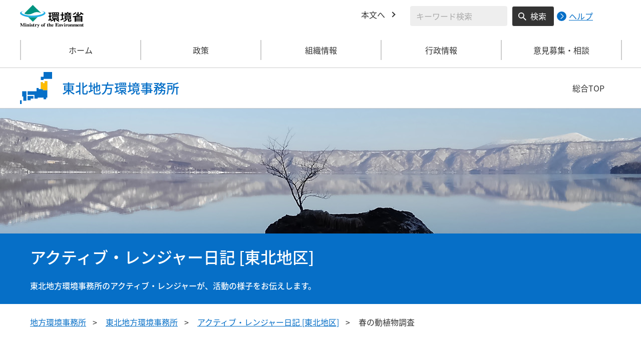

--- FILE ---
content_type: text/html
request_url: https://tohoku.env.go.jp/blog/2022/05/post_912.html
body_size: 4875
content:
<!DOCTYPE html>
<html xmlns="http://www.w3.org/1999/xhtml" lang="ja" xml:lang="ja">
<head>
  <meta http-equiv="X-UA-Compatible" content="IE=edge" />
  <meta charset="UTF-8" />
  <meta name="viewport" content="width=device-width, initial-scale=1" />
  <meta name="format-detection" content="telephone=no" />
  <!-- title, description, keywords -->
  <title>春の動植物調査 | 東北地方環境事務所 | 環境省</title>
  <meta name="description" content="" />
  <meta name="keywords" content="" />
  <!-- ogp -->
  <meta property="og:title" content="春の動植物調査" />
  <meta property="og:type" content="article" />
  <meta property="og:url" content="https://tohoku.env.go.jp/blog/2022/05/post_912.html" />
  <meta property="og:site_name" content="環境省" />
    <meta property="og:description" content="環境省のホームページです。環境省の政策、報道発表、審議会、所管法令、環境白書、各種手続などの情報を掲載しています。" />
  <meta property="og:locale" content="ja_JP" />
  <meta property="og:image" content="https://www.env.go.jp/content/000078974.jpg" />
  <meta name="twitter:image" content="https://www.env.go.jp/content/000078974.jpg" />
  <meta name="twitter:card" content="summary_large_image">
  <meta name="twitter:site" content="@Kankyo_Jpn" />
  <!-- favicon -->
  <link rel="shortcut icon" href="#" type="image/x-icon" />
  <link rel="apple-touch-icon" href="#" sizes="180x180" />
  <link rel="icon" type="image/png" href="#" sizes="256x256" />
  <!-- css -->
  <link rel="stylesheet" href="/css/region_style.css" media="all" />
  <link rel="stylesheet" href="/css/region_print.css" media="print" />
  <link rel="stylesheet" href="/css/region_aly.css" />
</head>
<body class="l-body">
  <header class="c-header">
    <div class="l-header">
      <div class="c-header__logo">
        <a href="https://www.env.go.jp">
          <img src="/content/000000533.svg" alt="環境省ロゴ" />
        </a>
      </div>
      <ul class="c-header__menu">
        <li class="c-header__menu__item">
          <a href="#main" class="c-header__menu__link">本文へ</a>
        </li>
        <li class="c-header__menu__search-wrap">
          <div class="c-header__menu__search">
            <form class="cse-search-box" action="/search/search_result.html">
              <input type="hidden" name="cx" value="003400915082829768606:wiib6pxwlwc" />
              <input type="hidden" name="ie" value="UTF-8" />
              <input type="text" name="q" size="31" class="c-header__menu__search__input" aria-label="検索文字列入力" title="検索を行いたい文字列を入力してください。" placeholder="キーワード検索" />
              <button type="submit" name="sa" value=" " class="c-header__menu__search__button" aria-label="検索実行ボタン" title="検索を実行する"> 検索 </button>
            </form>
            <div class="c-header__menu__search__help">
              <a href="https://www.env.go.jp/notice-search.html">
                <img src="/content/000000592.svg" alt="検索ヘルプページリンク">
                <p>ヘルプ</p>
              </a>
            </div>
          </div>
        </li>
      </ul>
    </div>
  </header>
  <button type="button" class="c-ham-button c-hamburger js-button-hamburger " aria-controls="js-global-nav" aria-expanded="false">
    <span class="c-hamburger__line">
      <span class="u-visually-hidden"> ナビゲーションを開閉する </span>
    </span>
  </button>
  <nav class="c-global-nav " id="js-global-nav" aria-hidden="false">
    <ul class="c-global-nav__list">
      <li class="c-global-nav__item c-global-nav__item--home">
        <a href="https://tohoku.env.go.jp" class="c-global-nav__summary c-global-nav__summary--home">ホーム</a>
      </li>
      <li class="c-global-nav__item">
        <details class="c-global-nav__details">
          <summary class="c-global-nav__summary js-global-nav-accordion">
            <span class="c-global-nav__summary__content">
              <span class="c-global-nav__accordion-button"></span>
              <span class="c-global-nav__accordion-text">政策</span>
            </span>
          </summary>
          <div class="c-global-nav__sub">
            <div class="c-global-nav__sub__inner">
              <ul class="c-global-nav__sub__list">
                <li class="c-global-nav__sub__item"><a href="https://tohoku.env.go.jp/recycle/index.html" class="c-global-nav__sub__link"> 廃棄物・リサイクル対策 </a></li>
                <li class="c-global-nav__sub__item"><a href="https://tohoku.env.go.jp/earth/index.html" class="c-global-nav__sub__link"> 環境保全対策 </a></li>
                <li class="c-global-nav__sub__item"><a href="https://tohoku.env.go.jp/nature/index.html" class="c-global-nav__sub__link"> 自然環境の保護管理 </a></li>
                <li class="c-global-nav__sub__item"><a href="https://tohoku.env.go.jp/wildlife/index.html" class="c-global-nav__sub__link"> 野生生物の保護管理 </a></li>
                <li class="c-global-nav__sub__item"><a href="https://tohoku.env.go.jp/nature2/index.html" class="c-global-nav__sub__link"> 自然環境の整備 </a></li>
              </ul>
            </div>
          </div>
        </details>
      </li>
      <li class="c-global-nav__item">
        <details class="c-global-nav__details">
          <summary class="c-global-nav__summary js-global-nav-accordion">
            <span class="c-global-nav__summary__content">
              <span class="c-global-nav__accordion-button"></span>
              <span class="c-global-nav__accordion-text">組織情報</span>
            </span>
          </summary>
          <div class="c-global-nav__sub">
            <div class="c-global-nav__sub__inner">
              <ul class="c-global-nav__sub__list">
                <li class="c-global-nav__sub__item"><a href="https://tohoku.env.go.jp/about.html" class="c-global-nav__sub__link"> 事務所案内 </a></li>
                <li class="c-global-nav__sub__item"><a href="https://tohoku.env.go.jp/list.html" class="c-global-nav__sub__link"> 所轄事務所一覧 </a></li>
                <li class="c-global-nav__sub__item"><a href="https://tohoku.env.go.jp/park.html" class="c-global-nav__sub__link"> 管内の国立公園 </a></li>
              </ul>
            </div>
          </div>
        </details>
      </li>
      <li class="c-global-nav__item">
        <details class="c-global-nav__details">
          <summary class="c-global-nav__summary js-global-nav-accordion">
            <span class="c-global-nav__summary__content">
              <span class="c-global-nav__accordion-button"></span>
              <span class="c-global-nav__accordion-text">行政情報</span>
            </span>
          </summary>
          <div class="c-global-nav__sub">
            <div class="c-global-nav__sub__inner">
              <ul class="c-global-nav__sub__list">
                <li class="c-global-nav__sub__item"><a href="https://tohoku.env.go.jp/procure/index.html" class="c-global-nav__sub__link"> 調達情報 </a></li>
                <li class="c-global-nav__sub__item"><a href="https://tohoku.env.go.jp/procedure/index.html" class="c-global-nav__sub__link"> 各種申請手続 </a></li>
                <li class="c-global-nav__sub__item"><a href="https://tohoku.env.go.jp/press.html" class="c-global-nav__sub__link"> 報道発表資料 </a></li>
              </ul>
            </div>
          </div>
        </details>
      </li>
      <li class="c-global-nav__item">
        <details class="c-global-nav__details">
          <summary class="c-global-nav__summary js-global-nav-accordion">
            <span class="c-global-nav__summary__content">
              <span class="c-global-nav__accordion-button"></span>
              <span class="c-global-nav__accordion-text">意見募集・相談</span>
            </span>
          </summary>
          <div class="c-global-nav__sub">
            <div class="c-global-nav__sub__inner">
              <ul class="c-global-nav__sub__list">
                <li class="c-global-nav__sub__item"><a href="https://tohoku.env.go.jp/opinion.html" class="c-global-nav__sub__link"> 意見募集・相談 </a></li>
              </ul>
            </div>
          </div>
        </details>
      </li>
    </ul>
    <div class="c-global-nav__sp__search-wrap">
      <div class="c-header__menu__search">
        <form class="cse-search-box" action="/search/search_result.html">
          <input type="hidden" name="cx" value="003400915082829768606:wiib6pxwlwc" />
          <input type="hidden" name="ie" value="UTF-8" />
          <input type="text" name="q" size="31" class="c-header__menu__search__input" aria-label="検索文字列入力" title="検索を行いたい文字列を入力してください。" placeholder="キーワード検索" />
          <button type="submit" name="sa" value=" " class="c-header__menu__search__button" aria-label="検索実行ボタン" title="検索を実行する"> 検索 </button>
        </form>
        <div class="c-header__menu__search__help">
          <a href="https://www.env.go.jp/notice-search.html">
            <img src="/content/000000592.svg" alt="検索ヘルプページリンク">
            <p>ヘルプ</p>
          </a>
        </div>
      </div>
    </div>
    <button type="button" class="c-global-nav__close-button js-global-nav-close" aria-controls="js-global-nav" aria-expanded="true"> 閉じる </button>
  </nav>
  <div class="c-overlay js-overlay"></div>
  <div class="c-office">
    <div class="l-content-lg">
      <div class="c-office__content">
        <div class="c-office__title">
          <div class="c-office__title__img">
            <img src="/content/000000536.svg" alt="東北地域のアイコン" />
          </div>
          <p class="c-office__title__text"> 東北地方環境事務所 </p>
        </div>
        <div class="c-office__link-list">
          <a href="https://www.env.go.jp/region/" class="c-office__link">総合TOP</a>
        </div>
      </div>
    </div>
  </div>
  <main id="main">
    <div class="p-diary">
      <div class="p-diary__img"><img src="/content/000037092.jpg" alt=""></div>
      <div class="p-diary__title">
        <div class="l-content-lg">
          <div class="p-diary__title__inner">
            <h1 class="p-diary__title__text">アクティブ・レンジャー日記 [東北地区]</h1>
            <span class="p-diary__title__lead">東北地方環境事務所のアクティブ・レンジャーが、活動の様子をお伝えします。</span>
          </div>
        </div>
      </div>
    </div>
    <div class="l-content-lg">
      <ul class="c-breadcrumb">
        <li class="c-breadcrumb__item">
          <a href="https://www.env.go.jp/region/index.html" class="c-breadcrumb__link">地方環境事務所</a>
        </li>
        <li class="c-breadcrumb__item">
          <a href="/index.html" class="c-breadcrumb__link">東北地方環境事務所</a>
        </li>
        <li class="c-breadcrumb__item">
          <a href="/blog/index.html" class="c-breadcrumb__link">アクティブ・レンジャー日記 [東北地区]</a>
        </li>
        <li class="c-breadcrumb__item">
          <span class="c-breadcrumb__current">春の動植物調査</span>
        </li>
      </ul><!-- /.c-breadcrumb -->
      <div class="l-global-container">
        <div class="c-component">
          <div class="wysiwyg">
            <div class="c-component__bg-area">アクティブ・レンジャーとは、自然保護官の補佐役として、国立公園等のパトロール、調査、利用者指導、自然解説などの業務を担う環境省の職員です。管内には、十和田八幡平、三陸復興、磐梯朝日国立公園があります。</div>
          </div>
          <div class="c-component__block">
            <h2 class="c-heading-secondary c-heading-secondary--only">春の動植物調査</h2>
            <span class="p-diary-detail-head__date">2022年05月16日</span>
            <div class="p-diary-detail-head">
              <div class="p-diary-detail-head__content">
                <span class="p-diary-detail-head__map">白神山地</span>
                <span class="p-diary-detail-head__author">西目屋アクティブレンジャー</span>
              </div>
            </div>
          </div>
          <div class="c-component__block">
            <div class="wysiwyg">
<div class="comment update_p_space">
	<p>&nbsp;</p>

	<p>先日、雪の残る山の麓を歩き、動植物の痕跡を探してきました。</p>

	<p style="text-align: center;"><img src="/content/000037332.png" /></p>

	<p style="text-align: center;">残雪にブナの芽吹きが鮮やかです。</p>

	<p>&nbsp;</p>

	<p style="text-align: center;"><img src="/content/000037334.png" /></p>

	<p style="text-align: center;">日当たりが良く雪が溶けた土手にはナガハシスミレ？が咲いていました。</p>

	<p>&nbsp;</p>

	<p>&nbsp;</p>

	<p style="text-align: center;"><img src="/content/000037335.png" /></p>

	<p style="text-align: center;">日向ぼっこでしょうか。テンが姿を見せました。</p>

	<p>&nbsp;</p>

	<p style="text-align: center;"><img src="/content/000037336.png" /></p>

	<p style="text-align: center;">30mほどの所でしょうか。のんびり何かを食べていました。タジタジでした。</p>

	<p>&nbsp;</p>

	<p>&nbsp;</p>

	<p>&nbsp;</p>

	<p>&nbsp;</p>

	<p style="text-align: center;"><img src="/content/000037338.png" /></p>

	<p style="text-align: center;">雪面に散らばった黒い粒々・・</p>

	<p>&nbsp;</p>

	<p><img src="/content/000037339.png" style="margin-right: auto; margin-left: auto; display: block;" /></p>

	<p>ニホンジカかカモシカの糞のようです。カモシカの糞は一ヶ所にまとまって落ちているのに対し、ニホンジカは散らばって落ちるようです。ニホンジカでしょうか。ニホンジカは数が増えるとその植生被害が甚大になるそうで、注意が必要です。</p>

	<p>雪が残る山でも、たくさんの生きものが蠢き始めています。</p>

	<p>&nbsp;</p>
</div>

            </div>
        </div>
          <script id="js-monthList" src="/js/monthList_tohoku_jp.js"></script>
          <div class="c-component__block">
            <h3 class="c-heading-quaternary c-heading-quaternary--only">配置地区</h3>
            <ul class="c-icon-list c-icon-list--triangle p-link-list p-link-list--row-4">
              <li class="c-icon-list__item">
                <a href="/blog/towada/index.html" class="c-icon-list__link">十和田八幡平国立公園</a>
                <ul class="c-icon-list c-icon-list--triangle">
                  <li class="c-icon-list__item">
                    <a href="/blog/towada/a-towada/index.html" class="c-icon-list__link">十和田</a>
                  </li>
                  <li class="c-icon-list__item">
                    <a href="/blog/towada/a-kazuno/index.html" class="c-icon-list__link">鹿角</a>
                  </li>
                  <li class="c-icon-list__item">
                    <a href="/blog/towada/a-morioka/index.html" class="c-icon-list__link">盛岡</a>
                  </li>
                </ul>
              </li>
              <li class="c-icon-list__item">
                <a href="/blog/sanriku/index.html" class="c-icon-list__link">三陸復興国立公園</a>
                <ul class="c-icon-list c-icon-list--triangle">
                  <li class="c-icon-list__item">
                    <a href="/blog/sanriku/a-hachinohe/index.html" class="c-icon-list__link">八戸</a>
                  </li>
                  <li class="c-icon-list__item">
                    <a href="/blog/sanriku/a-miyako/index.html" class="c-icon-list__link">宮古</a>
                  </li>
                  <li class="c-icon-list__item">
                    <a href="/blog/sanriku/a-ofunato/index.html" class="c-icon-list__link">大船渡</a>
                  </li>
                  <li class="c-icon-list__item">
                    <a href="/blog/sanriku/a-ishinomaki/index.html" class="c-icon-list__link">石巻</a>
                  </li>
                </ul>
              </li>
              <li class="c-icon-list__item">
                <a href="/blog/bandai/index.html" class="c-icon-list__link">磐梯朝日国立公園</a>
                <ul class="c-icon-list c-icon-list--triangle">
                  <li class="c-icon-list__item">
                    <a href="/blog/bandai/a-urabandai/index.html" class="c-icon-list__link">裏磐梯</a>
                  </li>
                  <li class="c-icon-list__item">
                    <a href="/blog/bandai/a-haguro/index.html" class="c-icon-list__link">羽黒</a>
                  </li>
                </ul>
              </li>
              <li class="c-icon-list__item">
                <a href="/blog/shirakami/index.html" class="c-icon-list__link">白神山地</a>
              </li>
              <li class="c-icon-list__item">
                <a href="/blog/akita/index.html" class="c-icon-list__link">秋田</a>
              </li>
              <li class="c-icon-list__item">
                <a href="/blog/sendai/index.html" class="c-icon-list__link">仙台</a>
              </li>
              <li class="c-icon-list__item">
                <a href="/blog/natori/index.html" class="c-icon-list__link">名取</a>
              </li>
              <li class="c-icon-list__item">
                <span class="c-icon-list__link">鳥海南麓</span>
              </li>
            </ul>
          </div>
            <!-- 000001987 -->
          <div class="c-component__block">
            <h3 class="c-heading-quaternary c-heading-quaternary--only">関連リンク</h3>
<ul class="c-icon-list c-icon-list--triangle p-link-list p-link-list--row-4">
	<li class="c-icon-list__item"><a class="c-icon-list__link" href="" rel="noopener noreferrer" target="_blank">日本語_アクティブ・レンジャー日記 [東北地区]<img alt="新しいウィンドウで開きます" src="/content/000000043.png" /></a>

		<ul class="c-icon-list c-icon-list--triangle">
			<li class="c-icon-list__item"><a class="c-icon-list__link" href="https://www.env.go.jp/park/" rel="noopener noreferrer" target="_blank">国立公園<img alt="新しいウィンドウで開きます" src="/content/000000043.png" /></a></li>
			<li class="c-icon-list__item"><a class="c-icon-list__link" href="https://www.env.go.jp/park/towada/" rel="noopener noreferrer" target="_blank">十和田八幡平国立公園<img alt="新しいウィンドウで開きます" src="/content/000000043.png" /></a></li>
			<li class="c-icon-list__item"><a class="c-icon-list__link" href="https://www.env.go.jp/park/sanriku/" rel="noopener noreferrer" target="_blank">三陸復興国立公園<img alt="新しいウィンドウで開きます" src="/content/000000043.png" /></a></li>
			<li class="c-icon-list__item"><a class="c-icon-list__link" href="https://www.env.go.jp/park/bandai/" rel="noopener noreferrer" target="_blank">磐梯朝日国立公園<img alt="新しいウィンドウで開きます" src="/content/000000043.png" /></a></li>
		</ul>
	</li>
</ul>

          </div>
        </div><!-- /.c-component -->
      </div><!-- /.l-global-container -->
    </div><!-- /.l-content-lg -->
  </main><!-- /main -->
  <div class="l-content-lg">
    <div class="c-page-top">
      <button type="button" class="c-page-top__block js-page-top">
        <span class="c-page-top__text">ページ先頭へ</span>
      </button>
    </div>
  </div>
  <footer class="c-footer">
    <div class="l-content-lg">
      <nav class="c-footer__nav">
        <div class="c-footer__block">
          <div class="c-footer__head">
            <span class="c-footer__heading">
              <a href="https://www.env.go.jp/region/index.html" class="c-footer__heading__link c-footer__heading__link--home">総合トップ</a>
            </span>
          </div>
        </div><!-- /.c-footer__block -->
        <div class="c-footer__block">
          <div class="c-footer__head">
            <span class="c-footer__heading">
              <a href="https://tohoku.env.go.jp/index.html" class="c-footer__heading__link c-footer__heading__link--home">東北地方環境事務所</a>
            </span>
          </div>
        </div><!-- /.c-footer__block -->
        <div class="c-footer__block">
          <div class="c-footer__head">
            <span class="c-footer__heading">
              <a href="https://www.env.go.jp" class="c-footer__heading__link c-footer__heading__link--home">ホーム</a>
            </span>
          </div>
        </div><!-- /.c-footer__block -->
        <details class="c-footer__block">
          <summary class="c-footer__head">
            <span class="c-footer__head__content">
              <span class="c-footer__accordion-button"></span>
              <span class="c-footer__heading">政策</span>
            </span>
          </summary>
          <div class="c-footer__body">
            <ul class="c-footer__list">
              <li class="c-footer__item"><a href="https://tohoku.env.go.jp/recycle/index.html" class="c-footer__link"> 廃棄物・リサイクル対策 </a></li>
              <li class="c-footer__item"><a href="https://tohoku.env.go.jp/earth/index.html" class="c-footer__link"> 環境保全対策 </a></li>
              <li class="c-footer__item"><a href="https://tohoku.env.go.jp/nature/index.html" class="c-footer__link"> 自然環境の保護管理 </a></li>
              <li class="c-footer__item"><a href="https://tohoku.env.go.jp/wildlife/index.html" class="c-footer__link"> 野生生物の保護管理 </a></li>
              <li class="c-footer__item"><a href="https://tohoku.env.go.jp/nature2/index.html" class="c-footer__link"> 自然環境の整備 </a></li>
            </ul>
          </div>
        </details><!-- /.c-footer__block -->
        <details class="c-footer__block">
          <summary class="c-footer__head">
            <span class="c-footer__head__content">
              <span class="c-footer__accordion-button"></span>
              <span class="c-footer__heading">組織情報</span>
            </span>
          </summary>
          <div class="c-footer__body">
            <ul class="c-footer__list">
              <li class="c-footer__item"><a href="https://tohoku.env.go.jp/about.html" class="c-footer__link"> 事務所案内 </a></li>
              <li class="c-footer__item"><a href="https://tohoku.env.go.jp/list.html" class="c-footer__link"> 所轄事務所一覧 </a></li>
              <li class="c-footer__item"><a href="https://tohoku.env.go.jp/park.html" class="c-footer__link"> 管内の国立公園 </a></li>
            </ul>
          </div>
        </details><!-- /.c-footer__block -->
        <details class="c-footer__block">
          <summary class="c-footer__head">
            <span class="c-footer__head__content">
              <span class="c-footer__accordion-button"></span>
              <span class="c-footer__heading">行政情報</span>
            </span>
          </summary>
          <div class="c-footer__body">
            <ul class="c-footer__list">
              <li class="c-footer__item"><a href="https://tohoku.env.go.jp/procure/index.html" class="c-footer__link"> 調達情報 </a></li>
              <li class="c-footer__item"><a href="https://tohoku.env.go.jp/procedure/index.html" class="c-footer__link"> 各種申請手続 </a></li>
              <li class="c-footer__item"><a href="https://tohoku.env.go.jp/press.html" class="c-footer__link"> 報道発表資料 </a></li>
            </ul>
          </div>
        </details><!-- /.c-footer__block -->
        <details class="c-footer__block">
          <summary class="c-footer__head">
            <span class="c-footer__head__content">
              <span class="c-footer__accordion-button"></span>
              <span class="c-footer__heading">意見募集・相談</span>
            </span>
          </summary>
          <div class="c-footer__body">
            <ul class="c-footer__list">
              <li class="c-footer__item"><a href="https://tohoku.env.go.jp/opinion.html" class="c-footer__link"> 意見募集・相談< </a></li>
            </ul>
          </div>
        </details><!-- /.c-footer__block -->
      </nav><!-- /.c-footer__nav -->
      <div class="c-footer__link-block">
        <ul class="c-footer__button-block">
          <li class="c-footer__button-block__item">
            <a href="https://tohoku.env.go.jp/sitemap.html" class="c-footer__button-block__button">サイトマップ</a>
          </li>
          <li class="c-footer__button-block__item">
            <a href="https://tohoku.env.go.jp/link.html" class="c-footer__button-block__button">関連リンク一覧</a>
          </li>
        </ul>
        <ul class="c-footer__sns-block">
          <li class="c-footer__sns-block__item">
            <a href="https://www.env.go.jp/info/sns/facebook.html" class="c-footer__sns-block__link"><img src="/content/000000549.svg" alt="環境省公式Facebook" /></a>
          </li>
          <li class="c-footer__sns-block__item">
            <a href="https://www.env.go.jp/info/sns/twitter.html" class="c-footer__sns-block__link"><img src="/content/000169623.svg" alt="環境省公式X" /></a>
          </li>
          <li class="c-footer__sns-block__item">
            <a href="https://www.youtube.com/kankyosho" class="c-footer__sns-block__link"><img src="/content/000000554.svg" alt="環境省公式YouTubeチャンネル" /></a>
          </li>
        </ul>
      </div>
      <address class="c-footer__address">
        <div class="c-footer__address__content">
          <figure class="c-footer__address__img">
            <img src="/content/000000548.svg" alt="東北地域のアイコン" />
          </figure>
          <p class="c-footer__address__text"> 環境省（法人番号1000012110001）<br /> 〒980-0014 仙台市青葉区本町3-2-23 仙台第二合同庁舎6F　<br class="u-visible-md u-visible-sm" />TEL 022-722-2870 </p>
        </div>
      </address>
    </div>
    <small class="c-footer__copy" lang="en" xml:lang="en"> Copyright &copy;Ministry of the Environment, Japan. All Rights Reserved. </small>
  </footer><!-- /.c-footer -->
  <!-- plugin -->
  <script src="/js/region_jquery.min.js"></script>
  <!-- js -->
  <script src="/js/region_common.js"></script>

</body>
</html>

--- FILE ---
content_type: application/javascript
request_url: https://tohoku.env.go.jp/js/monthList_tohoku_jp.js
body_size: 2412
content:
const monthList =
'            <h3 class="c-heading-quaternary c-heading-quaternary--only">月別一覧</h3>'+
'            <div class="c-table-month">'+
'              <table class="c-table-month__table">'+
'                <caption class="c-table-month__caption">月別リンク一覧表</caption>'+
'                <thead>'+
'                  <tr>'+
'                    <th>年</th>'+
'                    <th>月</th>'+
'                  </tr>'+
'                </thead>'+
'                <tbody>'+
'                  <tr>'+
'                    <td id="2026">2026年</td>'+
'                    <td>'+
'                      <ul class="c-table-month__col">'+
'                        <li class="c-table-month__col__item">'+
'                          <a href="/blog/2026/01/index.html" class="c-table-month__col__link" aria-label="2026年1月">1月</a>'+
'                        </li>'+
'                        <li class="c-table-month__col__item">'+
'                          2月'+
'                        </li>'+
'                        <li class="c-table-month__col__item">'+
'                          3月'+
'                        </li>'+
'                        <li class="c-table-month__col__item">'+
'                          4月'+
'                        </li>'+
'                        <li class="c-table-month__col__item">'+
'                          5月'+
'                        </li>'+
'                        <li class="c-table-month__col__item">'+
'                          6月'+
'                        </li>'+
'                        <li class="c-table-month__col__item">'+
'                          7月'+
'                        </li>'+
'                        <li class="c-table-month__col__item">'+
'                          8月'+
'                        </li>'+
'                        <li class="c-table-month__col__item">'+
'                          9月'+
'                        </li>'+
'                        <li class="c-table-month__col__item">'+
'                          10月'+
'                        </li>'+
'                        <li class="c-table-month__col__item">'+
'                          11月'+
'                        </li>'+
'                        <li class="c-table-month__col__item">'+
'                          12月'+
'                        </li>'+
'                      </ul>'+
'                    </td>'+
'                  </tr>'+
'                  <tr>'+
'                    <td id="2025">2025年</td>'+
'                    <td>'+
'                      <ul class="c-table-month__col">'+
'                        <li class="c-table-month__col__item">'+
'                          <a href="/blog/2025/01/index.html" class="c-table-month__col__link" aria-label="2025年1月">1月</a>'+
'                        </li>'+
'                        <li class="c-table-month__col__item">'+
'                          <a href="/blog/2025/02/index.html" class="c-table-month__col__link" aria-label="2025年2月">2月</a>'+
'                        </li>'+
'                        <li class="c-table-month__col__item">'+
'                          <a href="/blog/2025/03/index.html" class="c-table-month__col__link" aria-label="2025年3月">3月</a>'+
'                        </li>'+
'                        <li class="c-table-month__col__item">'+
'                          <a href="/blog/2025/04/index.html" class="c-table-month__col__link" aria-label="2025年4月">4月</a>'+
'                        </li>'+
'                        <li class="c-table-month__col__item">'+
'                          <a href="/blog/2025/05/index.html" class="c-table-month__col__link" aria-label="2025年5月">5月</a>'+
'                        </li>'+
'                        <li class="c-table-month__col__item">'+
'                          <a href="/blog/2025/06/index.html" class="c-table-month__col__link" aria-label="2025年6月">6月</a>'+
'                        </li>'+
'                        <li class="c-table-month__col__item">'+
'                          <a href="/blog/2025/07/index.html" class="c-table-month__col__link" aria-label="2025年7月">7月</a>'+
'                        </li>'+
'                        <li class="c-table-month__col__item">'+
'                          <a href="/blog/2025/08/index.html" class="c-table-month__col__link" aria-label="2025年8月">8月</a>'+
'                        </li>'+
'                        <li class="c-table-month__col__item">'+
'                          <a href="/blog/2025/09/index.html" class="c-table-month__col__link" aria-label="2025年9月">9月</a>'+
'                        </li>'+
'                        <li class="c-table-month__col__item">'+
'                          <a href="/blog/2025/10/index.html" class="c-table-month__col__link" aria-label="2025年10月">10月</a>'+
'                        </li>'+
'                        <li class="c-table-month__col__item">'+
'                          <a href="/blog/2025/11/index.html" class="c-table-month__col__link" aria-label="2025年11月">11月</a>'+
'                        </li>'+
'                        <li class="c-table-month__col__item">'+
'                          <a href="/blog/2025/12/index.html" class="c-table-month__col__link" aria-label="2025年12月">12月</a>'+
'                        </li>'+
'                      </ul>'+
'                    </td>'+
'                  </tr>'+
'                  <tr>'+
'                    <td id="2024">2024年</td>'+
'                    <td>'+
'                      <ul class="c-table-month__col">'+
'                        <li class="c-table-month__col__item">'+
'                          <a href="/blog/2024/01/index.html" class="c-table-month__col__link" aria-label="2024年1月">1月</a>'+
'                        </li>'+
'                        <li class="c-table-month__col__item">'+
'                          <a href="/blog/2024/02/index.html" class="c-table-month__col__link" aria-label="2024年2月">2月</a>'+
'                        </li>'+
'                        <li class="c-table-month__col__item">'+
'                          <a href="/blog/2024/03/index.html" class="c-table-month__col__link" aria-label="2024年3月">3月</a>'+
'                        </li>'+
'                        <li class="c-table-month__col__item">'+
'                          <a href="/blog/2024/04/index.html" class="c-table-month__col__link" aria-label="2024年4月">4月</a>'+
'                        </li>'+
'                        <li class="c-table-month__col__item">'+
'                          <a href="/blog/2024/05/index.html" class="c-table-month__col__link" aria-label="2024年5月">5月</a>'+
'                        </li>'+
'                        <li class="c-table-month__col__item">'+
'                          <a href="/blog/2024/06/index.html" class="c-table-month__col__link" aria-label="2024年6月">6月</a>'+
'                        </li>'+
'                        <li class="c-table-month__col__item">'+
'                          <a href="/blog/2024/07/index.html" class="c-table-month__col__link" aria-label="2024年7月">7月</a>'+
'                        </li>'+
'                        <li class="c-table-month__col__item">'+
'                          <a href="/blog/2024/08/index.html" class="c-table-month__col__link" aria-label="2024年8月">8月</a>'+
'                        </li>'+
'                        <li class="c-table-month__col__item">'+
'                          <a href="/blog/2024/09/index.html" class="c-table-month__col__link" aria-label="2024年9月">9月</a>'+
'                        </li>'+
'                        <li class="c-table-month__col__item">'+
'                          <a href="/blog/2024/10/index.html" class="c-table-month__col__link" aria-label="2024年10月">10月</a>'+
'                        </li>'+
'                        <li class="c-table-month__col__item">'+
'                          <a href="/blog/2024/11/index.html" class="c-table-month__col__link" aria-label="2024年11月">11月</a>'+
'                        </li>'+
'                        <li class="c-table-month__col__item">'+
'                          <a href="/blog/2024/12/index.html" class="c-table-month__col__link" aria-label="2024年12月">12月</a>'+
'                        </li>'+
'                      </ul>'+
'                    </td>'+
'                  </tr>'+
'                </tbody>'+
'              </table>'+
'            </div>'+
'            <div class="c-table-old-month__block js-date-accordion-block" role="tablist">'+
'              <div class="c-table-old-month__head">'+
'                <button type="button" class="c-table-old-month__button js-date-accordion-button" role="tab" aria-controls="accordionOldMonthPanel01" aria-expanded="false">'+
'                  <span class="u-visually-hidden">一覧を開閉する</span>'+
'                </button>'+
'                <h3 class="c-table-old-month__heading">過去の月別一覧</h3>'+
'              </div>'+
'              <div class="c-table-old-month__body js-date-accordion" id="accordionOldMonthPanel01" role="tabpanel" aria-hidden="true">'+
'                <div class="c-table-month">'+
'                  <table class="c-table-month__table">'+
'                    <caption class="c-table-month__caption">過去の月別リンク一覧表</caption>'+
'                    <thead>'+
'                      <tr>'+
'                        <th scope="col">年</th>'+
'                        <th scope="col">月</th>'+
'                      </tr>'+
'                    </thead>'+
'                    <tbody>'+

'                      <tr>'+
'                        <td id="2023">2023年</td>'+
'                        <td>'+
'                          <ul class="c-table-month__col">'+
'                            <li class="c-table-month__col__item">'+
'                              <a href="/blog/2023/01/index.html" class="c-table-month__col__link" aria-label="2023年1月">1月</a>'+
'                            </li>'+
'                            <li class="c-table-month__col__item">'+
'                              <a href="/blog/2023/02/index.html" class="c-table-month__col__link" aria-label="2023年2月">2月</a>'+
'                            </li>'+
'                            <li class="c-table-month__col__item">'+
'                              <a href="/blog/2023/03/index.html" class="c-table-month__col__link" aria-label="2023年3月">3月</a>'+
'                            </li>'+
'                            <li class="c-table-month__col__item">'+
'                              <a href="/blog/2023/04/index.html" class="c-table-month__col__link" aria-label="2023年4月">4月</a>'+
'                            </li>'+
'                            <li class="c-table-month__col__item">'+
'                              <a href="/blog/2023/05/index.html" class="c-table-month__col__link" aria-label="2023年5月">5月</a>'+
'                            </li>'+
'                            <li class="c-table-month__col__item">'+
'                              <a href="/blog/2023/06/index.html" class="c-table-month__col__link" aria-label="2023年6月">6月</a>'+
'                            </li>'+
'                            <li class="c-table-month__col__item">'+
'                              <a href="/blog/2023/07/index.html" class="c-table-month__col__link" aria-label="2023年7月">7月</a>'+
'                            </li>'+
'                            <li class="c-table-month__col__item">'+
'                              <a href="/blog/2023/08/index.html" class="c-table-month__col__link" aria-label="2023年8月">8月</a>'+
'                            </li>'+
'                            <li class="c-table-month__col__item">'+
'                              <a href="/blog/2023/09/index.html" class="c-table-month__col__link" aria-label="2023年9月">9月</a>'+
'                            </li>'+
'                            <li class="c-table-month__col__item">'+
'                              <a href="/blog/2023/10/index.html" class="c-table-month__col__link" aria-label="2023年10月">10月</a>'+
'                            </li>'+
'                            <li class="c-table-month__col__item">'+
'                              <a href="/blog/2023/11/index.html" class="c-table-month__col__link" aria-label="2023年11月">11月</a>'+
'                            </li>'+
'                            <li class="c-table-month__col__item">'+
'                              <a href="/blog/2023/12/index.html" class="c-table-month__col__link" aria-label="2023年12月">12月</a>'+
'                            </li>'+
'                          </ul>'+
'                        </td>'+
'                      </tr>'+

'                      <tr>'+
'                        <td id="2022">2022年</td>'+
'                        <td>'+
'                          <ul class="c-table-month__col">'+
'                            <li class="c-table-month__col__item">'+
'                              <a href="/blog/2022/01/index.html" class="c-table-month__col__link" aria-label="2022年1月">1月</a>'+
'                            </li>'+
'                            <li class="c-table-month__col__item">'+
'                              <a href="/blog/2022/02/index.html" class="c-table-month__col__link" aria-label="2022年2月">2月</a>'+
'                            </li>'+
'                            <li class="c-table-month__col__item">'+
'                              <a href="/blog/2022/03/index.html" class="c-table-month__col__link" aria-label="2022年3月">3月</a>'+
'                            </li>'+
'                            <li class="c-table-month__col__item">'+
'                              <a href="/blog/2022/04/index.html" class="c-table-month__col__link" aria-label="2022年4月">4月</a>'+
'                            </li>'+
'                            <li class="c-table-month__col__item">'+
'                              <a href="/blog/2022/05/index.html" class="c-table-month__col__link" aria-label="2022年5月">5月</a>'+
'                            </li>'+
'                            <li class="c-table-month__col__item">'+
'                              <a href="/blog/2022/06/index.html" class="c-table-month__col__link" aria-label="2022年6月">6月</a>'+
'                            </li>'+
'                            <li class="c-table-month__col__item">'+
'                              <a href="/blog/2022/07/index.html" class="c-table-month__col__link" aria-label="2022年7月">7月</a>'+
'                            </li>'+
'                            <li class="c-table-month__col__item">'+
'                              <a href="/blog/2022/08/index.html" class="c-table-month__col__link" aria-label="2022年8月">8月</a>'+
'                            </li>'+
'                            <li class="c-table-month__col__item">'+
'                              <a href="/blog/2022/09/index.html" class="c-table-month__col__link" aria-label="2022年9月">9月</a>'+
'                            </li>'+
'                            <li class="c-table-month__col__item">'+
'                              <a href="/blog/2022/10/index.html" class="c-table-month__col__link" aria-label="2022年10月">10月</a>'+
'                            </li>'+
'                            <li class="c-table-month__col__item">'+
'                              <a href="/blog/2022/11/index.html" class="c-table-month__col__link" aria-label="2022年11月">11月</a>'+
'                            </li>'+
'                            <li class="c-table-month__col__item">'+
'                              <a href="/blog/2022/12/index.html" class="c-table-month__col__link" aria-label="2022年12月">12月</a>'+
'                            </li>'+
'                          </ul>'+
'                        </td>'+
'                      </tr>'+

'                      <tr>'+
'                        <td id="2021">2021年</td>'+
'                        <td>'+
'                          <ul class="c-table-month__col">'+
'                            <li class="c-table-month__col__item">'+
'                              <a href="/blog/2021/01/index.html" class="c-table-month__col__link" aria-label="2021年1月">1月</a>'+
'                            </li>'+
'                            <li class="c-table-month__col__item">'+
'                              <a href="/blog/2021/02/index.html" class="c-table-month__col__link" aria-label="2021年2月">2月</a>'+
'                            </li>'+
'                            <li class="c-table-month__col__item">'+
'                              <a href="/blog/2021/03/index.html" class="c-table-month__col__link" aria-label="2021年3月">3月</a>'+
'                            </li>'+
'                            <li class="c-table-month__col__item">'+
'                              <a href="/blog/2021/04/index.html" class="c-table-month__col__link" aria-label="2021年4月">4月</a>'+
'                            </li>'+
'                            <li class="c-table-month__col__item">'+
'                              <a href="/blog/2021/05/index.html" class="c-table-month__col__link" aria-label="2021年5月">5月</a>'+
'                            </li>'+
'                            <li class="c-table-month__col__item">'+
'                              <a href="/blog/2021/06/index.html" class="c-table-month__col__link" aria-label="2021年6月">6月</a>'+
'                            </li>'+
'                            <li class="c-table-month__col__item">'+
'                              <a href="/blog/2021/07/index.html" class="c-table-month__col__link" aria-label="2021年7月">7月</a>'+
'                            </li>'+
'                            <li class="c-table-month__col__item">'+
'                              <a href="/blog/2021/08/index.html" class="c-table-month__col__link" aria-label="2021年8月">8月</a>'+
'                            </li>'+
'                            <li class="c-table-month__col__item">'+
'                              <a href="/blog/2021/09/index.html" class="c-table-month__col__link" aria-label="2021年9月">9月</a>'+
'                            </li>'+
'                            <li class="c-table-month__col__item">'+
'                              <a href="/blog/2021/10/index.html" class="c-table-month__col__link" aria-label="2021年10月">10月</a>'+
'                            </li>'+
'                            <li class="c-table-month__col__item">'+
'                              <a href="/blog/2021/11/index.html" class="c-table-month__col__link" aria-label="2021年11月">11月</a>'+
'                            </li>'+
'                            <li class="c-table-month__col__item">'+
'                              <a href="/blog/2021/12/index.html" class="c-table-month__col__link" aria-label="2021年12月">12月</a>'+
'                            </li>'+
'                          </ul>'+
'                        </td>'+
'                      </tr>'+

'                      <tr>'+
'                        <td id="2020">2020年</td>'+
'                        <td>'+
'                          <ul class="c-table-month__col">'+
'                            <li class="c-table-month__col__item">'+
'                              <a href="/blog/2020/01/index.html" class="c-table-month__col__link" aria-label="2020年1月">1月</a>'+
'                            </li>'+
'                            <li class="c-table-month__col__item">'+
'                              <a href="/blog/2020/02/index.html" class="c-table-month__col__link" aria-label="2020年2月">2月</a>'+
'                            </li>'+
'                            <li class="c-table-month__col__item">'+
'                              <a href="/blog/2020/03/index.html" class="c-table-month__col__link" aria-label="2020年3月">3月</a>'+
'                            </li>'+
'                            <li class="c-table-month__col__item">'+
'                              <a href="/blog/2020/04/index.html" class="c-table-month__col__link" aria-label="2020年4月">4月</a>'+
'                            </li>'+
'                            <li class="c-table-month__col__item">'+
'                              <a href="/blog/2020/05/index.html" class="c-table-month__col__link" aria-label="2020年5月">5月</a>'+
'                            </li>'+
'                            <li class="c-table-month__col__item">'+
'                              <a href="/blog/2020/06/index.html" class="c-table-month__col__link" aria-label="2020年6月">6月</a>'+
'                            </li>'+
'                            <li class="c-table-month__col__item">'+
'                              <a href="/blog/2020/07/index.html" class="c-table-month__col__link" aria-label="2020年7月">7月</a>'+
'                            </li>'+
'                            <li class="c-table-month__col__item">'+
'                              <a href="/blog/2020/08/index.html" class="c-table-month__col__link" aria-label="2020年8月">8月</a>'+
'                            </li>'+
'                            <li class="c-table-month__col__item">'+
'                              <a href="/blog/2020/09/index.html" class="c-table-month__col__link" aria-label="2020年9月">9月</a>'+
'                            </li>'+
'                            <li class="c-table-month__col__item">'+
'                              <a href="/blog/2020/10/index.html" class="c-table-month__col__link" aria-label="2020年10月">10月</a>'+
'                            </li>'+
'                            <li class="c-table-month__col__item">'+
'                              <a href="/blog/2020/11/index.html" class="c-table-month__col__link" aria-label="2020年11月">11月</a>'+
'                            </li>'+
'                            <li class="c-table-month__col__item">'+
'                              <a href="/blog/2020/12/index.html" class="c-table-month__col__link" aria-label="2020年12月">12月</a>'+
'                            </li>'+
'                          </ul>'+
'                        </td>'+
'                      </tr>'+

'                      <tr>'+
'                        <td id="2019">2019年</td>'+
'                        <td>'+
'                          <ul class="c-table-month__col">'+
'                            <li class="c-table-month__col__item">'+
'                              <a href="/blog/2019/01/index.html" class="c-table-month__col__link" aria-label="2019年1月">1月</a>'+
'                            </li>'+
'                            <li class="c-table-month__col__item">'+
'                              <a href="/blog/2019/02/index.html" class="c-table-month__col__link" aria-label="2019年2月">2月</a>'+
'                            </li>'+
'                            <li class="c-table-month__col__item">'+
'                              <a href="/blog/2019/03/index.html" class="c-table-month__col__link" aria-label="2019年3月">3月</a>'+
'                            </li>'+
'                            <li class="c-table-month__col__item">'+
'                              <a href="/blog/2019/04/index.html" class="c-table-month__col__link" aria-label="2019年4月">4月</a>'+
'                            </li>'+
'                            <li class="c-table-month__col__item">'+
'                              <a href="/blog/2019/05/index.html" class="c-table-month__col__link" aria-label="2019年5月">5月</a>'+
'                            </li>'+
'                            <li class="c-table-month__col__item">'+
'                              <a href="/blog/2019/06/index.html" class="c-table-month__col__link" aria-label="2019年6月">6月</a>'+
'                            </li>'+
'                            <li class="c-table-month__col__item">'+
'                              <a href="/blog/2019/07/index.html" class="c-table-month__col__link" aria-label="2019年7月">7月</a>'+
'                            </li>'+
'                            <li class="c-table-month__col__item">'+
'                              <a href="/blog/2019/08/index.html" class="c-table-month__col__link" aria-label="2019年8月">8月</a>'+
'                            </li>'+
'                            <li class="c-table-month__col__item">'+
'                              <a href="/blog/2019/09/index.html" class="c-table-month__col__link" aria-label="2019年9月">9月</a>'+
'                            </li>'+
'                            <li class="c-table-month__col__item">'+
'                              <a href="/blog/2019/10/index.html" class="c-table-month__col__link" aria-label="2019年10月">10月</a>'+
'                            </li>'+
'                            <li class="c-table-month__col__item">'+
'                              <a href="/blog/2019/11/index.html" class="c-table-month__col__link" aria-label="2019年11月">11月</a>'+
'                            </li>'+
'                            <li class="c-table-month__col__item">'+
'                              <a href="/blog/2019/12/index.html" class="c-table-month__col__link" aria-label="2019年12月">12月</a>'+
'                            </li>'+
'                          </ul>'+
'                        </td>'+
'                      </tr>'+

'                      <tr>'+
'                        <td id="2018">2018年</td>'+
'                        <td>'+
'                          <ul class="c-table-month__col">'+
'                            <li class="c-table-month__col__item">'+
'                              <a href="/blog/2018/01/index.html" class="c-table-month__col__link" aria-label="2018年1月">1月</a>'+
'                            </li>'+
'                            <li class="c-table-month__col__item">'+
'                              <a href="/blog/2018/02/index.html" class="c-table-month__col__link" aria-label="2018年2月">2月</a>'+
'                            </li>'+
'                            <li class="c-table-month__col__item">'+
'                              <a href="/blog/2018/03/index.html" class="c-table-month__col__link" aria-label="2018年3月">3月</a>'+
'                            </li>'+
'                            <li class="c-table-month__col__item">'+
'                              <a href="/blog/2018/04/index.html" class="c-table-month__col__link" aria-label="2018年4月">4月</a>'+
'                            </li>'+
'                            <li class="c-table-month__col__item">'+
'                              <a href="/blog/2018/05/index.html" class="c-table-month__col__link" aria-label="2018年5月">5月</a>'+
'                            </li>'+
'                            <li class="c-table-month__col__item">'+
'                              <a href="/blog/2018/06/index.html" class="c-table-month__col__link" aria-label="2018年6月">6月</a>'+
'                            </li>'+
'                            <li class="c-table-month__col__item">'+
'                              <a href="/blog/2018/07/index.html" class="c-table-month__col__link" aria-label="2018年7月">7月</a>'+
'                            </li>'+
'                            <li class="c-table-month__col__item">'+
'                              <a href="/blog/2018/08/index.html" class="c-table-month__col__link" aria-label="2018年8月">8月</a>'+
'                            </li>'+
'                            <li class="c-table-month__col__item">'+
'                              <a href="/blog/2018/09/index.html" class="c-table-month__col__link" aria-label="2018年9月">9月</a>'+
'                            </li>'+
'                            <li class="c-table-month__col__item">'+
'                              <a href="/blog/2018/10/index.html" class="c-table-month__col__link" aria-label="2018年10月">10月</a>'+
'                            </li>'+
'                            <li class="c-table-month__col__item">'+
'                              <a href="/blog/2018/11/index.html" class="c-table-month__col__link" aria-label="2018年11月">11月</a>'+
'                            </li>'+
'                            <li class="c-table-month__col__item">'+
'                              <a href="/blog/2018/12/index.html" class="c-table-month__col__link" aria-label="2018年12月">12月</a>'+
'                            </li>'+
'                          </ul>'+
'                        </td>'+
'                      </tr>'+

'                      <tr>'+
'                        <td id="2017">2017年</td>'+
'                        <td>'+
'                          <ul class="c-table-month__col">'+
'                            <li class="c-table-month__col__item">'+
'                              <a href="/blog/2017/01/index.html" class="c-table-month__col__link" aria-label="2017年1月">1月</a>'+
'                            </li>'+
'                            <li class="c-table-month__col__item">'+
'                              <a href="/blog/2017/02/index.html" class="c-table-month__col__link" aria-label="2017年2月">2月</a>'+
'                            </li>'+
'                            <li class="c-table-month__col__item">'+
'                              <a href="/blog/2017/03/index.html" class="c-table-month__col__link" aria-label="2017年3月">3月</a>'+
'                            </li>'+
'                            <li class="c-table-month__col__item">'+
'                              <a href="/blog/2017/04/index.html" class="c-table-month__col__link" aria-label="2017年4月">4月</a>'+
'                            </li>'+
'                            <li class="c-table-month__col__item">'+
'                              <a href="/blog/2017/05/index.html" class="c-table-month__col__link" aria-label="2017年5月">5月</a>'+
'                            </li>'+
'                            <li class="c-table-month__col__item">'+
'                              <a href="/blog/2017/06/index.html" class="c-table-month__col__link" aria-label="2017年6月">6月</a>'+
'                            </li>'+
'                            <li class="c-table-month__col__item">'+
'                              <a href="/blog/2017/07/index.html" class="c-table-month__col__link" aria-label="2017年7月">7月</a>'+
'                            </li>'+
'                            <li class="c-table-month__col__item">'+
'                              <a href="/blog/2017/08/index.html" class="c-table-month__col__link" aria-label="2017年8月">8月</a>'+
'                            </li>'+
'                            <li class="c-table-month__col__item">'+
'                              <a href="/blog/2017/09/index.html" class="c-table-month__col__link" aria-label="2017年9月">9月</a>'+
'                            </li>'+
'                            <li class="c-table-month__col__item">'+
'                              <a href="/blog/2017/10/index.html" class="c-table-month__col__link" aria-label="2017年10月">10月</a>'+
'                            </li>'+
'                            <li class="c-table-month__col__item">'+
'                              <a href="/blog/2017/11/index.html" class="c-table-month__col__link" aria-label="2017年11月">11月</a>'+
'                            </li>'+
'                            <li class="c-table-month__col__item">'+
'                              <a href="/blog/2017/12/index.html" class="c-table-month__col__link" aria-label="2017年12月">12月</a>'+
'                            </li>'+
'                          </ul>'+
'                        </td>'+
'                      </tr>'+

'                      <tr>'+
'                        <td id="2016">2016年</td>'+
'                        <td>'+
'                          <ul class="c-table-month__col">'+
'                            <li class="c-table-month__col__item">'+
'                              <a href="/blog/2016/01/index.html" class="c-table-month__col__link" aria-label="2016年1月">1月</a>'+
'                            </li>'+
'                            <li class="c-table-month__col__item">'+
'                              <a href="/blog/2016/02/index.html" class="c-table-month__col__link" aria-label="2016年2月">2月</a>'+
'                            </li>'+
'                            <li class="c-table-month__col__item">'+
'                              <a href="/blog/2016/03/index.html" class="c-table-month__col__link" aria-label="2016年3月">3月</a>'+
'                            </li>'+
'                            <li class="c-table-month__col__item">'+
'                              <a href="/blog/2016/04/index.html" class="c-table-month__col__link" aria-label="2016年4月">4月</a>'+
'                            </li>'+
'                            <li class="c-table-month__col__item">'+
'                              <a href="/blog/2016/05/index.html" class="c-table-month__col__link" aria-label="2016年5月">5月</a>'+
'                            </li>'+
'                            <li class="c-table-month__col__item">'+
'                              <a href="/blog/2016/06/index.html" class="c-table-month__col__link" aria-label="2016年6月">6月</a>'+
'                            </li>'+
'                            <li class="c-table-month__col__item">'+
'                              <a href="/blog/2016/07/index.html" class="c-table-month__col__link" aria-label="2016年7月">7月</a>'+
'                            </li>'+
'                            <li class="c-table-month__col__item">'+
'                              <a href="/blog/2016/08/index.html" class="c-table-month__col__link" aria-label="2016年8月">8月</a>'+
'                            </li>'+
'                            <li class="c-table-month__col__item">'+
'                              <a href="/blog/2016/09/index.html" class="c-table-month__col__link" aria-label="2016年9月">9月</a>'+
'                            </li>'+
'                            <li class="c-table-month__col__item">'+
'                              <a href="/blog/2016/10/index.html" class="c-table-month__col__link" aria-label="2016年10月">10月</a>'+
'                            </li>'+
'                            <li class="c-table-month__col__item">'+
'                              <a href="/blog/2016/11/index.html" class="c-table-month__col__link" aria-label="2016年11月">11月</a>'+
'                            </li>'+
'                            <li class="c-table-month__col__item">'+
'                              <a href="/blog/2016/12/index.html" class="c-table-month__col__link" aria-label="2016年12月">12月</a>'+
'                            </li>'+
'                          </ul>'+
'                        </td>'+
'                      </tr>'+

'                      <tr>'+
'                        <td id="2015">2015年</td>'+
'                        <td>'+
'                          <ul class="c-table-month__col">'+
'                            <li class="c-table-month__col__item">'+
'                              <a href="/blog/2015/01/index.html" class="c-table-month__col__link" aria-label="2015年1月">1月</a>'+
'                            </li>'+
'                            <li class="c-table-month__col__item">'+
'                              <a href="/blog/2015/02/index.html" class="c-table-month__col__link" aria-label="2015年2月">2月</a>'+
'                            </li>'+
'                            <li class="c-table-month__col__item">'+
'                              <a href="/blog/2015/03/index.html" class="c-table-month__col__link" aria-label="2015年3月">3月</a>'+
'                            </li>'+
'                            <li class="c-table-month__col__item">'+
'                              <a href="/blog/2015/04/index.html" class="c-table-month__col__link" aria-label="2015年4月">4月</a>'+
'                            </li>'+
'                            <li class="c-table-month__col__item">'+
'                              <a href="/blog/2015/05/index.html" class="c-table-month__col__link" aria-label="2015年5月">5月</a>'+
'                            </li>'+
'                            <li class="c-table-month__col__item">'+
'                              <a href="/blog/2015/06/index.html" class="c-table-month__col__link" aria-label="2015年6月">6月</a>'+
'                            </li>'+
'                            <li class="c-table-month__col__item">'+
'                              <a href="/blog/2015/07/index.html" class="c-table-month__col__link" aria-label="2015年7月">7月</a>'+
'                            </li>'+
'                            <li class="c-table-month__col__item">'+
'                              <a href="/blog/2015/08/index.html" class="c-table-month__col__link" aria-label="2015年8月">8月</a>'+
'                            </li>'+
'                            <li class="c-table-month__col__item">'+
'                              <a href="/blog/2015/09/index.html" class="c-table-month__col__link" aria-label="2015年9月">9月</a>'+
'                            </li>'+
'                            <li class="c-table-month__col__item">'+
'                              <a href="/blog/2015/10/index.html" class="c-table-month__col__link" aria-label="2015年10月">10月</a>'+
'                            </li>'+
'                            <li class="c-table-month__col__item">'+
'                              <a href="/blog/2015/11/index.html" class="c-table-month__col__link" aria-label="2015年11月">11月</a>'+
'                            </li>'+
'                            <li class="c-table-month__col__item">'+
'                              <a href="/blog/2015/12/index.html" class="c-table-month__col__link" aria-label="2015年12月">12月</a>'+
'                            </li>'+
'                          </ul>'+
'                        </td>'+
'                      </tr>'+

'                      <tr>'+
'                        <td id="2014">2014年</td>'+
'                        <td>'+
'                          <ul class="c-table-month__col">'+
'                            <li class="c-table-month__col__item">'+
'                              <a href="/blog/2014/01/index.html" class="c-table-month__col__link" aria-label="2014年1月">1月</a>'+
'                            </li>'+
'                            <li class="c-table-month__col__item">'+
'                              <a href="/blog/2014/02/index.html" class="c-table-month__col__link" aria-label="2014年2月">2月</a>'+
'                            </li>'+
'                            <li class="c-table-month__col__item">'+
'                              <a href="/blog/2014/03/index.html" class="c-table-month__col__link" aria-label="2014年3月">3月</a>'+
'                            </li>'+
'                            <li class="c-table-month__col__item">'+
'                              <a href="/blog/2014/04/index.html" class="c-table-month__col__link" aria-label="2014年4月">4月</a>'+
'                            </li>'+
'                            <li class="c-table-month__col__item">'+
'                              <a href="/blog/2014/05/index.html" class="c-table-month__col__link" aria-label="2014年5月">5月</a>'+
'                            </li>'+
'                            <li class="c-table-month__col__item">'+
'                              <a href="/blog/2014/06/index.html" class="c-table-month__col__link" aria-label="2014年6月">6月</a>'+
'                            </li>'+
'                            <li class="c-table-month__col__item">'+
'                              <a href="/blog/2014/07/index.html" class="c-table-month__col__link" aria-label="2014年7月">7月</a>'+
'                            </li>'+
'                            <li class="c-table-month__col__item">'+
'                              <a href="/blog/2014/08/index.html" class="c-table-month__col__link" aria-label="2014年8月">8月</a>'+
'                            </li>'+
'                            <li class="c-table-month__col__item">'+
'                              <a href="/blog/2014/09/index.html" class="c-table-month__col__link" aria-label="2014年9月">9月</a>'+
'                            </li>'+
'                            <li class="c-table-month__col__item">'+
'                              <a href="/blog/2014/10/index.html" class="c-table-month__col__link" aria-label="2014年10月">10月</a>'+
'                            </li>'+
'                            <li class="c-table-month__col__item">'+
'                              <a href="/blog/2014/11/index.html" class="c-table-month__col__link" aria-label="2014年11月">11月</a>'+
'                            </li>'+
'                            <li class="c-table-month__col__item">'+
'                              <a href="/blog/2014/12/index.html" class="c-table-month__col__link" aria-label="2014年12月">12月</a>'+
'                            </li>'+
'                          </ul>'+
'                        </td>'+
'                      </tr>'+

'                      <tr>'+
'                        <td id="2013">2013年</td>'+
'                        <td>'+
'                          <ul class="c-table-month__col">'+
'                            <li class="c-table-month__col__item">'+
'                              <a href="/blog/2013/01/index.html" class="c-table-month__col__link" aria-label="2013年1月">1月</a>'+
'                            </li>'+
'                            <li class="c-table-month__col__item">'+
'                              <a href="/blog/2013/02/index.html" class="c-table-month__col__link" aria-label="2013年2月">2月</a>'+
'                            </li>'+
'                            <li class="c-table-month__col__item">'+
'                              <a href="/blog/2013/03/index.html" class="c-table-month__col__link" aria-label="2013年3月">3月</a>'+
'                            </li>'+
'                            <li class="c-table-month__col__item">'+
'                              <a href="/blog/2013/04/index.html" class="c-table-month__col__link" aria-label="2013年4月">4月</a>'+
'                            </li>'+
'                            <li class="c-table-month__col__item">'+
'                              <a href="/blog/2013/05/index.html" class="c-table-month__col__link" aria-label="2013年5月">5月</a>'+
'                            </li>'+
'                            <li class="c-table-month__col__item">'+
'                              <a href="/blog/2013/06/index.html" class="c-table-month__col__link" aria-label="2013年6月">6月</a>'+
'                            </li>'+
'                            <li class="c-table-month__col__item">'+
'                              <a href="/blog/2013/07/index.html" class="c-table-month__col__link" aria-label="2013年7月">7月</a>'+
'                            </li>'+
'                            <li class="c-table-month__col__item">'+
'                              <a href="/blog/2013/08/index.html" class="c-table-month__col__link" aria-label="2013年8月">8月</a>'+
'                            </li>'+
'                            <li class="c-table-month__col__item">'+
'                              <a href="/blog/2013/09/index.html" class="c-table-month__col__link" aria-label="2013年9月">9月</a>'+
'                            </li>'+
'                            <li class="c-table-month__col__item">'+
'                              <a href="/blog/2013/10/index.html" class="c-table-month__col__link" aria-label="2013年10月">10月</a>'+
'                            </li>'+
'                            <li class="c-table-month__col__item">'+
'                              <a href="/blog/2013/11/index.html" class="c-table-month__col__link" aria-label="2013年11月">11月</a>'+
'                            </li>'+
'                            <li class="c-table-month__col__item">'+
'                              <a href="/blog/2013/12/index.html" class="c-table-month__col__link" aria-label="2013年12月">12月</a>'+
'                            </li>'+
'                          </ul>'+
'                        </td>'+
'                      </tr>'+

'                      <tr>'+
'                        <td id="2012">2012年</td>'+
'                        <td>'+
'                          <ul class="c-table-month__col">'+
'                            <li class="c-table-month__col__item">'+
'                              <a href="/blog/2012/01/index.html" class="c-table-month__col__link" aria-label="2012年1月">1月</a>'+
'                            </li>'+
'                            <li class="c-table-month__col__item">'+
'                              <a href="/blog/2012/02/index.html" class="c-table-month__col__link" aria-label="2012年2月">2月</a>'+
'                            </li>'+
'                            <li class="c-table-month__col__item">'+
'                              <a href="/blog/2012/03/index.html" class="c-table-month__col__link" aria-label="2012年3月">3月</a>'+
'                            </li>'+
'                            <li class="c-table-month__col__item">'+
'                              <a href="/blog/2012/04/index.html" class="c-table-month__col__link" aria-label="2012年4月">4月</a>'+
'                            </li>'+
'                            <li class="c-table-month__col__item">'+
'                              <a href="/blog/2012/05/index.html" class="c-table-month__col__link" aria-label="2012年5月">5月</a>'+
'                            </li>'+
'                            <li class="c-table-month__col__item">'+
'                              <a href="/blog/2012/06/index.html" class="c-table-month__col__link" aria-label="2012年6月">6月</a>'+
'                            </li>'+
'                            <li class="c-table-month__col__item">'+
'                              <a href="/blog/2012/07/index.html" class="c-table-month__col__link" aria-label="2012年7月">7月</a>'+
'                            </li>'+
'                            <li class="c-table-month__col__item">'+
'                              <a href="/blog/2012/08/index.html" class="c-table-month__col__link" aria-label="2012年8月">8月</a>'+
'                            </li>'+
'                            <li class="c-table-month__col__item">'+
'                              <a href="/blog/2012/09/index.html" class="c-table-month__col__link" aria-label="2012年9月">9月</a>'+
'                            </li>'+
'                            <li class="c-table-month__col__item">'+
'                              <a href="/blog/2012/10/index.html" class="c-table-month__col__link" aria-label="2012年10月">10月</a>'+
'                            </li>'+
'                            <li class="c-table-month__col__item">'+
'                              <a href="/blog/2012/11/index.html" class="c-table-month__col__link" aria-label="2012年11月">11月</a>'+
'                            </li>'+
'                            <li class="c-table-month__col__item">'+
'                              <a href="/blog/2012/12/index.html" class="c-table-month__col__link" aria-label="2012年12月">12月</a>'+
'                            </li>'+
'                          </ul>'+
'                        </td>'+
'                      </tr>'+

'                      <tr>'+
'                        <td id="2011">2011年</td>'+
'                        <td>'+
'                          <ul class="c-table-month__col">'+
'                            <li class="c-table-month__col__item">'+
'                              <a href="/blog/2011/01/index.html" class="c-table-month__col__link" aria-label="2011年1月">1月</a>'+
'                            </li>'+
'                            <li class="c-table-month__col__item">'+
'                              <a href="/blog/2011/02/index.html" class="c-table-month__col__link" aria-label="2011年2月">2月</a>'+
'                            </li>'+
'                            <li class="c-table-month__col__item">'+
'                              <a href="/blog/2011/03/index.html" class="c-table-month__col__link" aria-label="2011年3月">3月</a>'+
'                            </li>'+
'                            <li class="c-table-month__col__item">'+
'                              <a href="/blog/2011/04/index.html" class="c-table-month__col__link" aria-label="2011年4月">4月</a>'+
'                            </li>'+
'                            <li class="c-table-month__col__item">'+
'                              <a href="/blog/2011/05/index.html" class="c-table-month__col__link" aria-label="2011年5月">5月</a>'+
'                            </li>'+
'                            <li class="c-table-month__col__item">'+
'                              <a href="/blog/2011/06/index.html" class="c-table-month__col__link" aria-label="2011年6月">6月</a>'+
'                            </li>'+
'                            <li class="c-table-month__col__item">'+
'                              <a href="/blog/2011/07/index.html" class="c-table-month__col__link" aria-label="2011年7月">7月</a>'+
'                            </li>'+
'                            <li class="c-table-month__col__item">'+
'                              <a href="/blog/2011/08/index.html" class="c-table-month__col__link" aria-label="2011年8月">8月</a>'+
'                            </li>'+
'                            <li class="c-table-month__col__item">'+
'                              <a href="/blog/2011/09/index.html" class="c-table-month__col__link" aria-label="2011年9月">9月</a>'+
'                            </li>'+
'                            <li class="c-table-month__col__item">'+
'                              <a href="/blog/2011/10/index.html" class="c-table-month__col__link" aria-label="2011年10月">10月</a>'+
'                            </li>'+
'                            <li class="c-table-month__col__item">'+
'                              <a href="/blog/2011/11/index.html" class="c-table-month__col__link" aria-label="2011年11月">11月</a>'+
'                            </li>'+
'                            <li class="c-table-month__col__item">'+
'                              <a href="/blog/2011/12/index.html" class="c-table-month__col__link" aria-label="2011年12月">12月</a>'+
'                            </li>'+
'                          </ul>'+
'                        </td>'+
'                      </tr>'+

'                      <tr>'+
'                        <td id="2010">2010年</td>'+
'                        <td>'+
'                          <ul class="c-table-month__col">'+
'                            <li class="c-table-month__col__item">'+
'                              <a href="/blog/2010/01/index.html" class="c-table-month__col__link" aria-label="2010年1月">1月</a>'+
'                            </li>'+
'                            <li class="c-table-month__col__item">'+
'                              <a href="/blog/2010/02/index.html" class="c-table-month__col__link" aria-label="2010年2月">2月</a>'+
'                            </li>'+
'                            <li class="c-table-month__col__item">'+
'                              <a href="/blog/2010/03/index.html" class="c-table-month__col__link" aria-label="2010年3月">3月</a>'+
'                            </li>'+
'                            <li class="c-table-month__col__item">'+
'                              <a href="/blog/2010/04/index.html" class="c-table-month__col__link" aria-label="2010年4月">4月</a>'+
'                            </li>'+
'                            <li class="c-table-month__col__item">'+
'                              <a href="/blog/2010/05/index.html" class="c-table-month__col__link" aria-label="2010年5月">5月</a>'+
'                            </li>'+
'                            <li class="c-table-month__col__item">'+
'                              <a href="/blog/2010/06/index.html" class="c-table-month__col__link" aria-label="2010年6月">6月</a>'+
'                            </li>'+
'                            <li class="c-table-month__col__item">'+
'                              <a href="/blog/2010/07/index.html" class="c-table-month__col__link" aria-label="2010年7月">7月</a>'+
'                            </li>'+
'                            <li class="c-table-month__col__item">'+
'                              <a href="/blog/2010/08/index.html" class="c-table-month__col__link" aria-label="2010年8月">8月</a>'+
'                            </li>'+
'                            <li class="c-table-month__col__item">'+
'                              <a href="/blog/2010/09/index.html" class="c-table-month__col__link" aria-label="2010年9月">9月</a>'+
'                            </li>'+
'                            <li class="c-table-month__col__item">'+
'                              <a href="/blog/2010/10/index.html" class="c-table-month__col__link" aria-label="2010年10月">10月</a>'+
'                            </li>'+
'                            <li class="c-table-month__col__item">'+
'                              <a href="/blog/2010/11/index.html" class="c-table-month__col__link" aria-label="2010年11月">11月</a>'+
'                            </li>'+
'                            <li class="c-table-month__col__item">'+
'                              <a href="/blog/2010/12/index.html" class="c-table-month__col__link" aria-label="2010年12月">12月</a>'+
'                            </li>'+
'                          </ul>'+
'                        </td>'+
'                      </tr>'+

'                      <tr>'+
'                        <td id="2009">2009年</td>'+
'                        <td>'+
'                          <ul class="c-table-month__col">'+
'                            <li class="c-table-month__col__item">'+
'                              <a href="/blog/2009/01/index.html" class="c-table-month__col__link" aria-label="2009年1月">1月</a>'+
'                            </li>'+
'                            <li class="c-table-month__col__item">'+
'                              <a href="/blog/2009/02/index.html" class="c-table-month__col__link" aria-label="2009年2月">2月</a>'+
'                            </li>'+
'                            <li class="c-table-month__col__item">'+
'                              <a href="/blog/2009/03/index.html" class="c-table-month__col__link" aria-label="2009年3月">3月</a>'+
'                            </li>'+
'                            <li class="c-table-month__col__item">'+
'                              <a href="/blog/2009/04/index.html" class="c-table-month__col__link" aria-label="2009年4月">4月</a>'+
'                            </li>'+
'                            <li class="c-table-month__col__item">'+
'                              <a href="/blog/2009/05/index.html" class="c-table-month__col__link" aria-label="2009年5月">5月</a>'+
'                            </li>'+
'                            <li class="c-table-month__col__item">'+
'                              <a href="/blog/2009/06/index.html" class="c-table-month__col__link" aria-label="2009年6月">6月</a>'+
'                            </li>'+
'                            <li class="c-table-month__col__item">'+
'                              <a href="/blog/2009/07/index.html" class="c-table-month__col__link" aria-label="2009年7月">7月</a>'+
'                            </li>'+
'                            <li class="c-table-month__col__item">'+
'                              <a href="/blog/2009/08/index.html" class="c-table-month__col__link" aria-label="2009年8月">8月</a>'+
'                            </li>'+
'                            <li class="c-table-month__col__item">'+
'                              <a href="/blog/2009/09/index.html" class="c-table-month__col__link" aria-label="2009年9月">9月</a>'+
'                            </li>'+
'                            <li class="c-table-month__col__item">'+
'                              <a href="/blog/2009/10/index.html" class="c-table-month__col__link" aria-label="2009年10月">10月</a>'+
'                            </li>'+
'                            <li class="c-table-month__col__item">'+
'                              <a href="/blog/2009/11/index.html" class="c-table-month__col__link" aria-label="2009年11月">11月</a>'+
'                            </li>'+
'                            <li class="c-table-month__col__item">'+
'                              <a href="/blog/2009/12/index.html" class="c-table-month__col__link" aria-label="2009年12月">12月</a>'+
'                            </li>'+
'                          </ul>'+
'                        </td>'+
'                      </tr>'+

'                      <tr>'+
'                        <td id="2008">2008年</td>'+
'                        <td>'+
'                          <ul class="c-table-month__col">'+
'                            <li class="c-table-month__col__item">'+
'                              <a href="/blog/2008/01/index.html" class="c-table-month__col__link" aria-label="2008年1月">1月</a>'+
'                            </li>'+
'                            <li class="c-table-month__col__item">'+
'                              <a href="/blog/2008/02/index.html" class="c-table-month__col__link" aria-label="2008年2月">2月</a>'+
'                            </li>'+
'                            <li class="c-table-month__col__item">'+
'                              <a href="/blog/2008/03/index.html" class="c-table-month__col__link" aria-label="2008年3月">3月</a>'+
'                            </li>'+
'                            <li class="c-table-month__col__item">'+
'                              <a href="/blog/2008/04/index.html" class="c-table-month__col__link" aria-label="2008年4月">4月</a>'+
'                            </li>'+
'                            <li class="c-table-month__col__item">'+
'                              <a href="/blog/2008/05/index.html" class="c-table-month__col__link" aria-label="2008年5月">5月</a>'+
'                            </li>'+
'                            <li class="c-table-month__col__item">'+
'                              <a href="/blog/2008/06/index.html" class="c-table-month__col__link" aria-label="2008年6月">6月</a>'+
'                            </li>'+
'                            <li class="c-table-month__col__item">'+
'                              <a href="/blog/2008/07/index.html" class="c-table-month__col__link" aria-label="2008年7月">7月</a>'+
'                            </li>'+
'                            <li class="c-table-month__col__item">'+
'                              <a href="/blog/2008/08/index.html" class="c-table-month__col__link" aria-label="2008年8月">8月</a>'+
'                            </li>'+
'                            <li class="c-table-month__col__item">'+
'                              <a href="/blog/2008/09/index.html" class="c-table-month__col__link" aria-label="2008年9月">9月</a>'+
'                            </li>'+
'                            <li class="c-table-month__col__item">'+
'                              <a href="/blog/2008/10/index.html" class="c-table-month__col__link" aria-label="2008年10月">10月</a>'+
'                            </li>'+
'                            <li class="c-table-month__col__item">'+
'                              <a href="/blog/2008/11/index.html" class="c-table-month__col__link" aria-label="2008年11月">11月</a>'+
'                            </li>'+
'                            <li class="c-table-month__col__item">'+
'                              <a href="/blog/2008/12/index.html" class="c-table-month__col__link" aria-label="2008年12月">12月</a>'+
'                            </li>'+
'                          </ul>'+
'                        </td>'+
'                      </tr>'+

'                      <tr>'+
'                        <td id="2007">2007年</td>'+
'                        <td>'+
'                          <ul class="c-table-month__col">'+
'                            <li class="c-table-month__col__item">'+
'                              <a href="/blog/2007/01/index.html" class="c-table-month__col__link" aria-label="2007年1月">1月</a>'+
'                            </li>'+
'                            <li class="c-table-month__col__item">'+
'                              <a href="/blog/2007/02/index.html" class="c-table-month__col__link" aria-label="2007年2月">2月</a>'+
'                            </li>'+
'                            <li class="c-table-month__col__item">'+
'                              <a href="/blog/2007/03/index.html" class="c-table-month__col__link" aria-label="2007年3月">3月</a>'+
'                            </li>'+
'                            <li class="c-table-month__col__item">'+
'                              <a href="/blog/2007/04/index.html" class="c-table-month__col__link" aria-label="2007年4月">4月</a>'+
'                            </li>'+
'                            <li class="c-table-month__col__item">'+
'                              <a href="/blog/2007/05/index.html" class="c-table-month__col__link" aria-label="2007年5月">5月</a>'+
'                            </li>'+
'                            <li class="c-table-month__col__item">'+
'                              <a href="/blog/2007/06/index.html" class="c-table-month__col__link" aria-label="2007年6月">6月</a>'+
'                            </li>'+
'                            <li class="c-table-month__col__item">'+
'                              <a href="/blog/2007/07/index.html" class="c-table-month__col__link" aria-label="2007年7月">7月</a>'+
'                            </li>'+
'                            <li class="c-table-month__col__item">'+
'                              <a href="/blog/2007/08/index.html" class="c-table-month__col__link" aria-label="2007年8月">8月</a>'+
'                            </li>'+
'                            <li class="c-table-month__col__item">'+
'                              <a href="/blog/2007/09/index.html" class="c-table-month__col__link" aria-label="2007年9月">9月</a>'+
'                            </li>'+
'                            <li class="c-table-month__col__item">'+
'                              <a href="/blog/2007/10/index.html" class="c-table-month__col__link" aria-label="2007年10月">10月</a>'+
'                            </li>'+
'                            <li class="c-table-month__col__item">'+
'                              <a href="/blog/2007/11/index.html" class="c-table-month__col__link" aria-label="2007年11月">11月</a>'+
'                            </li>'+
'                            <li class="c-table-month__col__item">'+
'                              <a href="/blog/2007/12/index.html" class="c-table-month__col__link" aria-label="2007年12月">12月</a>'+
'                            </li>'+
'                          </ul>'+
'                        </td>'+
'                      </tr>'+

'                      <tr>'+
'                        <td id="2006">2006年</td>'+
'                        <td>'+
'                          <ul class="c-table-month__col">'+
'                            <li class="c-table-month__col__item">'+
'                              1月'+
'                            </li>'+
'                            <li class="c-table-month__col__item">'+
'                              2月'+
'                            </li>'+
'                            <li class="c-table-month__col__item">'+
'                              3月'+
'                            </li>'+
'                            <li class="c-table-month__col__item">'+
'                              4月'+
'                            </li>'+
'                            <li class="c-table-month__col__item">'+
'                              5月'+
'                            </li>'+
'                            <li class="c-table-month__col__item">'+
'                              <a href="/blog/2006/06/index.html" class="c-table-month__col__link" aria-label="2006年6月">6月</a>'+
'                            </li>'+
'                            <li class="c-table-month__col__item">'+
'                              7月'+
'                            </li>'+
'                            <li class="c-table-month__col__item">'+
'                              <a href="/blog/2006/08/index.html" class="c-table-month__col__link" aria-label="2006年8月">8月</a>'+
'                            </li>'+
'                            <li class="c-table-month__col__item">'+
'                              <a href="/blog/2006/09/index.html" class="c-table-month__col__link" aria-label="2006年9月">9月</a>'+
'                            </li>'+
'                            <li class="c-table-month__col__item">'+
'                              <a href="/blog/2006/10/index.html" class="c-table-month__col__link" aria-label="2006年10月">10月</a>'+
'                            </li>'+
'                            <li class="c-table-month__col__item">'+
'                              <a href="/blog/2006/11/index.html" class="c-table-month__col__link" aria-label="2006年11月">11月</a>'+
'                            </li>'+
'                            <li class="c-table-month__col__item">'+
'                              <a href="/blog/2006/12/index.html" class="c-table-month__col__link" aria-label="2006年12月">12月</a>'+
'                            </li>'+
'                          </ul>'+
'                        </td>'+
'                      </tr>'+
'                    </tbody>'+
'                  </table>'+
'                </div>'+
'              </div>'+
'            </div>';
document.getElementById('js-monthList').insertAdjacentHTML('afterend', monthList);


--- FILE ---
content_type: image/svg+xml
request_url: https://tohoku.env.go.jp/content/000000556.svg
body_size: 181
content:
<svg xmlns="http://www.w3.org/2000/svg" width="16" height="16" viewBox="0 0 16 16">
  <path id="ic_zoom_out_24px" d="M14.435,13.063h-.723l-.256-.247a5.955,5.955,0,1,0-.64.64l.247.256v.723L17.637,19,19,17.637Zm-5.489,0a4.117,4.117,0,1,1,4.117-4.117A4.111,4.111,0,0,1,8.946,13.063Z" transform="translate(-3 -3)" fill="#fff"/>
</svg>


--- FILE ---
content_type: image/svg+xml
request_url: https://tohoku.env.go.jp/content/000000656.svg
body_size: 455
content:
<svg xmlns="http://www.w3.org/2000/svg" width="22" height="22" viewBox="0 0 22 22">
  <g id="丸矢印" transform="translate(-1666 -1587)">
    <circle id="楕円形_47" data-name="楕円形 47" cx="11" cy="11" r="11" transform="translate(1666 1587)" fill="#fff"/>
    <g id="グループ_388" data-name="グループ 388" transform="translate(-2034 1678)">
      <path id="パス_17" data-name="パス 17" d="M2,2H4l6,6H8Z" transform="translate(3706 -88)" fill="#066fc7"/>
      <path id="パス_16" data-name="パス 16" d="M8,0h2L4,6H2Z" transform="translate(3706 -80)" fill="#066fc7"/>
    </g>
  </g>
</svg>
